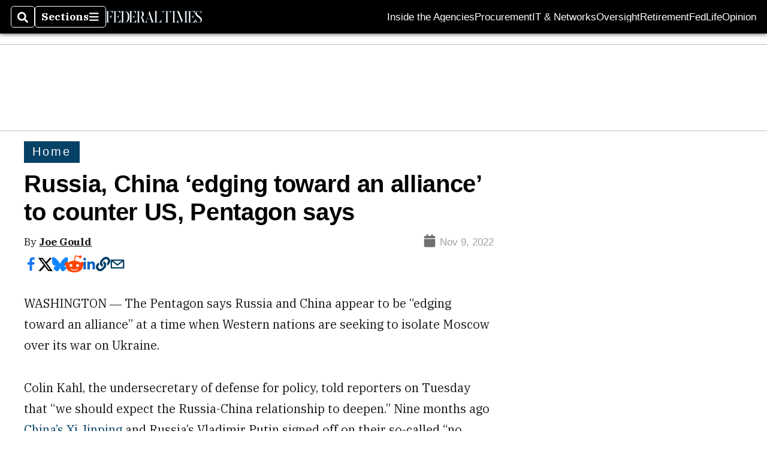

--- FILE ---
content_type: text/html; charset=utf-8
request_url: https://www.google.com/recaptcha/api2/aframe
body_size: 256
content:
<!DOCTYPE HTML><html><head><meta http-equiv="content-type" content="text/html; charset=UTF-8"></head><body><script nonce="ICgz6Sc9ebjv46l7vMIkhg">/** Anti-fraud and anti-abuse applications only. See google.com/recaptcha */ try{var clients={'sodar':'https://pagead2.googlesyndication.com/pagead/sodar?'};window.addEventListener("message",function(a){try{if(a.source===window.parent){var b=JSON.parse(a.data);var c=clients[b['id']];if(c){var d=document.createElement('img');d.src=c+b['params']+'&rc='+(localStorage.getItem("rc::a")?sessionStorage.getItem("rc::b"):"");window.document.body.appendChild(d);sessionStorage.setItem("rc::e",parseInt(sessionStorage.getItem("rc::e")||0)+1);localStorage.setItem("rc::h",'1768935068973');}}}catch(b){}});window.parent.postMessage("_grecaptcha_ready", "*");}catch(b){}</script></body></html>

--- FILE ---
content_type: application/javascript; charset=utf-8
request_url: https://fundingchoicesmessages.google.com/f/AGSKWxVy0yyIYi2BVqALFtoctOpvCsrjIIdjRt4HjbisguDSAUmprzKQ77NeOslrbuxpMF77OP5fUuWrJuSnKdXUFqLAt4R3ZtMIhUvOit5Be7QSTcxgJYNkKC4JS-8v0oB78FXDYa8sE72uua2GKaGTeSMOR8VvyCkefKLBH7eLEw5dU76iv7UPofxG0kKL/_-NewAd.&ad_height=/adBlockerTrack_/adroller..tv/ads/
body_size: -1289
content:
window['7aa76e24-6dc5-4d0a-b962-2415bee3bafd'] = true;